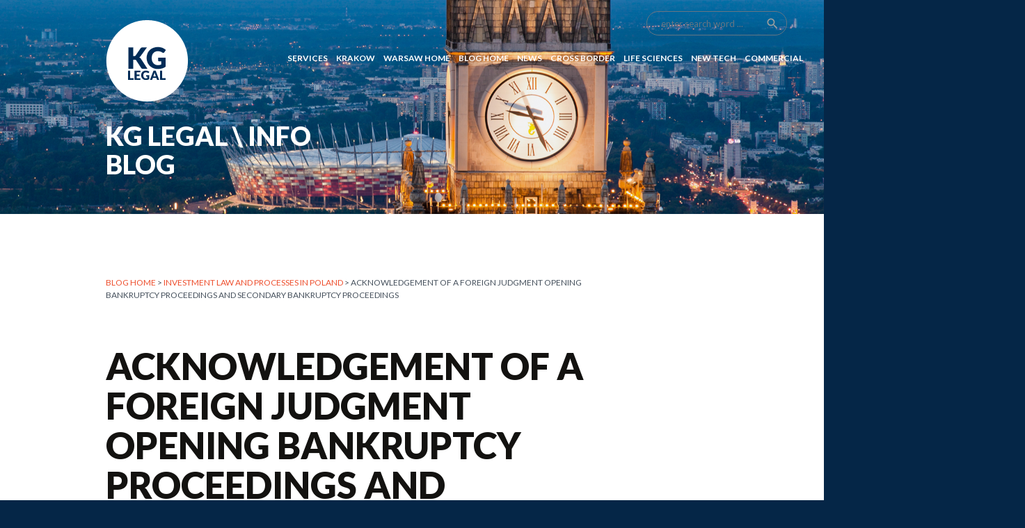

--- FILE ---
content_type: text/html
request_url: https://www.kg-legal.eu/info/investment-law-and-processes-in-poland/acknowledgement-of-a-foreign-judgment-opening-bankruptcy-proceedings-and-secondary-bankruptcy-proceedings/
body_size: 10987
content:
	<!DOCTYPE html>
<html lang="en-GB">

<head>
	<title>ACKNOWLEDGEMENT OF A FOREIGN JUDGMENT OPENING BANKRUPTCY PROCEEDINGS AND SECONDARY BANKRUPTCY PROCEEDINGS - KIELTYKA GLADKOWSKI LEGAL | CROSS BORDER POLISH LAW FIRM RANKED IN THE LEGAL 500 EMEA SINCE 2019</title>
	<meta http-equiv="Content-Type" content="text/html; charset=UTF-8">

	<link rel="stylesheet" href="https://www.kg-legal.eu/wp-content/themes/min/css/print.css" type="text/css" media="print">
	<link rel="alternate" type="application/rss+xml" href="https://www.kg-legal.eu/feed/" title="KIELTYKA GLADKOWSKI LEGAL | CROSS BORDER POLISH LAW FIRM RANKED IN THE LEGAL 500 EMEA SINCE 2019 RSS Feed">
	<link rel="alternate" type="application/rss+xml" href="https://www.kg-legal.eu/comments/feed/" title="KIELTYKA GLADKOWSKI LEGAL | CROSS BORDER POLISH LAW FIRM RANKED IN THE LEGAL 500 EMEA SINCE 2019 Comments RSS Feed">
	<link rel="pingback" href="https://www.kg-legal.eu/xmlrpc.php">
	<!-- Compiled and minified CSS -->


	<!-- Compiled and minified JavaScript -->
	<meta name="viewport" content="width=device-width, initial-scale=1">
	<!--     <meta http-equiv="X-UA-Compatible" content="IE=edge,chrome=1"> -->



	<link rel="apple-touch-icon" sizes="120x120" href="https://www.kg-legal.eu/wp-content/themes/min/img/favicons/apple-touch-icon.png">
	<link rel="icon" type="image/png" href="https://www.kg-legal.eu/wp-content/themes/min/img/favicons/favicon-32x32.png" sizes="32x32">
	<link rel="icon" type="image/png" href="https://www.kg-legal.eu/wp-content/themes/min/img/favicons/favicon-16x16.png" sizes="16x16">
	<link rel="manifest" href="https://www.kg-legal.eu/wp-content/themes/min/img/favicons/manifest.json">
	<link rel="mask-icon" href="https://www.kg-legal.eu/wp-content/themes/min/img/favicons/safari-pinned-tab.svg" color="#052647">
	<link rel="shortcut icon" href="https://www.kg-legal.eu/wp-content/themes/min/img/favicons/favicon.ico">
	<meta name="msapplication-config" content="https://www.kg-legal.eu/wp-content/themes/min/img/favicons/browserconfig.xml">
	<meta name="theme-color" content="#052647">
	<script>
		(function(i, s, o, g, r, a, m) {
			i['GoogleAnalyticsObject'] = r;
			i[r] = i[r] || function() {
				(i[r].q = i[r].q || []).push(arguments)
			}, i[r].l = 1 * new Date();
			a = s.createElement(o),
				m = s.getElementsByTagName(o)[0];
			a.async = 1;
			a.src = g;
			m.parentNode.insertBefore(a, m)
		})(window, document, 'script', 'https://www.google-analytics.com/analytics.js', 'ga');

		ga('create', 'UA-52086775-2', 'auto');
		ga('send', 'pageview');
	</script>

	<meta name='robots' content='index, follow, max-image-preview:large, max-snippet:-1, max-video-preview:-1' />
	<style>img:is([sizes="auto" i], [sizes^="auto," i]) { contain-intrinsic-size: 3000px 1500px }</style>
	
	<!-- This site is optimized with the Yoast SEO plugin v24.6 - https://yoast.com/wordpress/plugins/seo/ -->
	<link rel="canonical" href="https://www.kg-legal.eu/info/investment-law-and-processes-in-poland/acknowledgement-of-a-foreign-judgment-opening-bankruptcy-proceedings-and-secondary-bankruptcy-proceedings/" />
	<meta property="og:locale" content="en_GB" />
	<meta property="og:type" content="article" />
	<meta property="og:title" content="ACKNOWLEDGEMENT OF A FOREIGN JUDGMENT OPENING BANKRUPTCY PROCEEDINGS AND SECONDARY BANKRUPTCY PROCEEDINGS - KIELTYKA GLADKOWSKI LEGAL | CROSS BORDER POLISH LAW FIRM RANKED IN THE LEGAL 500 EMEA SINCE 2019" />
	<meta property="og:description" content="Publication date: January 10, 2024 Recognition of the judgment to initiate foreign bankruptcy proceedings does not constitute an obstacle to the initiation of bankruptcy proceedings by a Polish court. However, if the judgment to initiate the main foreign bankruptcy proceedings has been recognized, the bankruptcy proceedings initiated in the Republic of Poland are secondary bankruptcy [&hellip;]" />
	<meta property="og:url" content="https://www.kg-legal.eu/info/investment-law-and-processes-in-poland/acknowledgement-of-a-foreign-judgment-opening-bankruptcy-proceedings-and-secondary-bankruptcy-proceedings/" />
	<meta property="og:site_name" content="KIELTYKA GLADKOWSKI LEGAL | CROSS BORDER POLISH LAW FIRM RANKED IN THE LEGAL 500 EMEA SINCE 2019" />
	<meta property="article:published_time" content="2024-01-10T17:52:12+00:00" />
	<meta property="article:modified_time" content="2024-05-14T13:13:10+00:00" />
	<meta property="og:image" content="https://www.kg-legal.eu/wp-content/uploads/2022/02/KG-LEGAL-WARSAW-scaled.jpg" />
	<meta name="author" content="jakub" />
	<meta name="twitter:card" content="summary_large_image" />
	<meta name="twitter:label1" content="Written by" />
	<meta name="twitter:data1" content="jakub" />
	<meta name="twitter:label2" content="Estimated reading time" />
	<meta name="twitter:data2" content="5 minutes" />
	<script type="application/ld+json" class="yoast-schema-graph">{"@context":"https://schema.org","@graph":[{"@type":"WebPage","@id":"https://www.kg-legal.eu/info/investment-law-and-processes-in-poland/acknowledgement-of-a-foreign-judgment-opening-bankruptcy-proceedings-and-secondary-bankruptcy-proceedings/","url":"https://www.kg-legal.eu/info/investment-law-and-processes-in-poland/acknowledgement-of-a-foreign-judgment-opening-bankruptcy-proceedings-and-secondary-bankruptcy-proceedings/","name":"ACKNOWLEDGEMENT OF A FOREIGN JUDGMENT OPENING BANKRUPTCY PROCEEDINGS AND SECONDARY BANKRUPTCY PROCEEDINGS - KIELTYKA GLADKOWSKI LEGAL | CROSS BORDER POLISH LAW FIRM RANKED IN THE LEGAL 500 EMEA SINCE 2019","isPartOf":{"@id":"https://www.kg-legal.eu/#website"},"primaryImageOfPage":{"@id":"https://www.kg-legal.eu/info/investment-law-and-processes-in-poland/acknowledgement-of-a-foreign-judgment-opening-bankruptcy-proceedings-and-secondary-bankruptcy-proceedings/#primaryimage"},"image":{"@id":"https://www.kg-legal.eu/info/investment-law-and-processes-in-poland/acknowledgement-of-a-foreign-judgment-opening-bankruptcy-proceedings-and-secondary-bankruptcy-proceedings/#primaryimage"},"thumbnailUrl":"https://www.kg-legal.eu/wp-content/uploads/2022/02/KG-LEGAL-WARSAW-scaled.jpg","datePublished":"2024-01-10T17:52:12+00:00","dateModified":"2024-05-14T13:13:10+00:00","author":{"@id":"https://www.kg-legal.eu/#/schema/person/0dc79e3ee30dd5907971a2c6a75ebc15"},"breadcrumb":{"@id":"https://www.kg-legal.eu/info/investment-law-and-processes-in-poland/acknowledgement-of-a-foreign-judgment-opening-bankruptcy-proceedings-and-secondary-bankruptcy-proceedings/#breadcrumb"},"inLanguage":"en-GB","potentialAction":[{"@type":"ReadAction","target":["https://www.kg-legal.eu/info/investment-law-and-processes-in-poland/acknowledgement-of-a-foreign-judgment-opening-bankruptcy-proceedings-and-secondary-bankruptcy-proceedings/"]}]},{"@type":"ImageObject","inLanguage":"en-GB","@id":"https://www.kg-legal.eu/info/investment-law-and-processes-in-poland/acknowledgement-of-a-foreign-judgment-opening-bankruptcy-proceedings-and-secondary-bankruptcy-proceedings/#primaryimage","url":"https://www.kg-legal.eu/wp-content/uploads/2022/02/KG-LEGAL-WARSAW-scaled.jpg","contentUrl":"https://www.kg-legal.eu/wp-content/uploads/2022/02/KG-LEGAL-WARSAW-scaled.jpg","width":2560,"height":1707},{"@type":"BreadcrumbList","@id":"https://www.kg-legal.eu/info/investment-law-and-processes-in-poland/acknowledgement-of-a-foreign-judgment-opening-bankruptcy-proceedings-and-secondary-bankruptcy-proceedings/#breadcrumb","itemListElement":[{"@type":"ListItem","position":1,"name":"Strona główna","item":"https://www.kg-legal.eu/"},{"@type":"ListItem","position":2,"name":"Blog","item":"https://www.kg-legal.eu/info/"},{"@type":"ListItem","position":3,"name":"INVESTMENT LAW AND PROCESSES IN POLAND","item":"https://www.kg-legal.eu/info/investment-law-and-processes-in-poland/"},{"@type":"ListItem","position":4,"name":"ACKNOWLEDGEMENT OF A FOREIGN JUDGMENT OPENING BANKRUPTCY PROCEEDINGS AND SECONDARY BANKRUPTCY PROCEEDINGS"}]},{"@type":"WebSite","@id":"https://www.kg-legal.eu/#website","url":"https://www.kg-legal.eu/","name":"KIELTYKA GLADKOWSKI LEGAL | CROSS BORDER POLISH LAW FIRM RANKED IN THE LEGAL 500 EMEA SINCE 2019","description":"KIELTYKA GLADKOWSKI LEGAL | CROSS BORDER POLISH LAW FIRM RANKED IN THE LEGAL 500 EMEA SINCE 2019","potentialAction":[{"@type":"SearchAction","target":{"@type":"EntryPoint","urlTemplate":"https://www.kg-legal.eu/?s={search_term_string}"},"query-input":{"@type":"PropertyValueSpecification","valueRequired":true,"valueName":"search_term_string"}}],"inLanguage":"en-GB"},{"@type":"Person","@id":"https://www.kg-legal.eu/#/schema/person/0dc79e3ee30dd5907971a2c6a75ebc15","name":"jakub","image":{"@type":"ImageObject","inLanguage":"en-GB","@id":"https://www.kg-legal.eu/#/schema/person/image/","url":"https://secure.gravatar.com/avatar/b06488c0545df7ae5dc6780cf79df5e1?s=96&d=mm&r=g","contentUrl":"https://secure.gravatar.com/avatar/b06488c0545df7ae5dc6780cf79df5e1?s=96&d=mm&r=g","caption":"jakub"},"url":"https://www.kg-legal.eu/info/author/kglegal/"}]}</script>
	<!-- / Yoast SEO plugin. -->


<link rel='dns-prefetch' href='//fonts.googleapis.com' />
<link rel='dns-prefetch' href='//cdnjs.cloudflare.com' />
<link rel="alternate" type="application/rss+xml" title="KIELTYKA GLADKOWSKI LEGAL | CROSS BORDER POLISH LAW FIRM RANKED IN THE LEGAL 500 EMEA SINCE 2019 &raquo; ACKNOWLEDGEMENT OF A FOREIGN JUDGMENT OPENING BANKRUPTCY PROCEEDINGS AND SECONDARY BANKRUPTCY PROCEEDINGS Comments Feed" href="https://www.kg-legal.eu/info/investment-law-and-processes-in-poland/acknowledgement-of-a-foreign-judgment-opening-bankruptcy-proceedings-and-secondary-bankruptcy-proceedings/feed/" />
<script type="text/javascript">
/* <![CDATA[ */
window._wpemojiSettings = {"baseUrl":"https:\/\/s.w.org\/images\/core\/emoji\/15.0.3\/72x72\/","ext":".png","svgUrl":"https:\/\/s.w.org\/images\/core\/emoji\/15.0.3\/svg\/","svgExt":".svg","source":{"concatemoji":"https:\/\/www.kg-legal.eu\/wp-includes\/js\/wp-emoji-release.min.js?ver=6351f905e0a3f2136dc901d0967720ca"}};
/*! This file is auto-generated */
!function(i,n){var o,s,e;function c(e){try{var t={supportTests:e,timestamp:(new Date).valueOf()};sessionStorage.setItem(o,JSON.stringify(t))}catch(e){}}function p(e,t,n){e.clearRect(0,0,e.canvas.width,e.canvas.height),e.fillText(t,0,0);var t=new Uint32Array(e.getImageData(0,0,e.canvas.width,e.canvas.height).data),r=(e.clearRect(0,0,e.canvas.width,e.canvas.height),e.fillText(n,0,0),new Uint32Array(e.getImageData(0,0,e.canvas.width,e.canvas.height).data));return t.every(function(e,t){return e===r[t]})}function u(e,t,n){switch(t){case"flag":return n(e,"\ud83c\udff3\ufe0f\u200d\u26a7\ufe0f","\ud83c\udff3\ufe0f\u200b\u26a7\ufe0f")?!1:!n(e,"\ud83c\uddfa\ud83c\uddf3","\ud83c\uddfa\u200b\ud83c\uddf3")&&!n(e,"\ud83c\udff4\udb40\udc67\udb40\udc62\udb40\udc65\udb40\udc6e\udb40\udc67\udb40\udc7f","\ud83c\udff4\u200b\udb40\udc67\u200b\udb40\udc62\u200b\udb40\udc65\u200b\udb40\udc6e\u200b\udb40\udc67\u200b\udb40\udc7f");case"emoji":return!n(e,"\ud83d\udc26\u200d\u2b1b","\ud83d\udc26\u200b\u2b1b")}return!1}function f(e,t,n){var r="undefined"!=typeof WorkerGlobalScope&&self instanceof WorkerGlobalScope?new OffscreenCanvas(300,150):i.createElement("canvas"),a=r.getContext("2d",{willReadFrequently:!0}),o=(a.textBaseline="top",a.font="600 32px Arial",{});return e.forEach(function(e){o[e]=t(a,e,n)}),o}function t(e){var t=i.createElement("script");t.src=e,t.defer=!0,i.head.appendChild(t)}"undefined"!=typeof Promise&&(o="wpEmojiSettingsSupports",s=["flag","emoji"],n.supports={everything:!0,everythingExceptFlag:!0},e=new Promise(function(e){i.addEventListener("DOMContentLoaded",e,{once:!0})}),new Promise(function(t){var n=function(){try{var e=JSON.parse(sessionStorage.getItem(o));if("object"==typeof e&&"number"==typeof e.timestamp&&(new Date).valueOf()<e.timestamp+604800&&"object"==typeof e.supportTests)return e.supportTests}catch(e){}return null}();if(!n){if("undefined"!=typeof Worker&&"undefined"!=typeof OffscreenCanvas&&"undefined"!=typeof URL&&URL.createObjectURL&&"undefined"!=typeof Blob)try{var e="postMessage("+f.toString()+"("+[JSON.stringify(s),u.toString(),p.toString()].join(",")+"));",r=new Blob([e],{type:"text/javascript"}),a=new Worker(URL.createObjectURL(r),{name:"wpTestEmojiSupports"});return void(a.onmessage=function(e){c(n=e.data),a.terminate(),t(n)})}catch(e){}c(n=f(s,u,p))}t(n)}).then(function(e){for(var t in e)n.supports[t]=e[t],n.supports.everything=n.supports.everything&&n.supports[t],"flag"!==t&&(n.supports.everythingExceptFlag=n.supports.everythingExceptFlag&&n.supports[t]);n.supports.everythingExceptFlag=n.supports.everythingExceptFlag&&!n.supports.flag,n.DOMReady=!1,n.readyCallback=function(){n.DOMReady=!0}}).then(function(){return e}).then(function(){var e;n.supports.everything||(n.readyCallback(),(e=n.source||{}).concatemoji?t(e.concatemoji):e.wpemoji&&e.twemoji&&(t(e.twemoji),t(e.wpemoji)))}))}((window,document),window._wpemojiSettings);
/* ]]> */
</script>
<style id='wp-emoji-styles-inline-css' type='text/css'>

	img.wp-smiley, img.emoji {
		display: inline !important;
		border: none !important;
		box-shadow: none !important;
		height: 1em !important;
		width: 1em !important;
		margin: 0 0.07em !important;
		vertical-align: -0.1em !important;
		background: none !important;
		padding: 0 !important;
	}
</style>
<link rel='stylesheet' id='wp-block-library-css' href='https://www.kg-legal.eu/wp-includes/css/dist/block-library/style.min.css?ver=6351f905e0a3f2136dc901d0967720ca' type='text/css' media='all' />
<style id='classic-theme-styles-inline-css' type='text/css'>
/*! This file is auto-generated */
.wp-block-button__link{color:#fff;background-color:#32373c;border-radius:9999px;box-shadow:none;text-decoration:none;padding:calc(.667em + 2px) calc(1.333em + 2px);font-size:1.125em}.wp-block-file__button{background:#32373c;color:#fff;text-decoration:none}
</style>
<style id='global-styles-inline-css' type='text/css'>
:root{--wp--preset--aspect-ratio--square: 1;--wp--preset--aspect-ratio--4-3: 4/3;--wp--preset--aspect-ratio--3-4: 3/4;--wp--preset--aspect-ratio--3-2: 3/2;--wp--preset--aspect-ratio--2-3: 2/3;--wp--preset--aspect-ratio--16-9: 16/9;--wp--preset--aspect-ratio--9-16: 9/16;--wp--preset--color--black: #000000;--wp--preset--color--cyan-bluish-gray: #abb8c3;--wp--preset--color--white: #ffffff;--wp--preset--color--pale-pink: #f78da7;--wp--preset--color--vivid-red: #cf2e2e;--wp--preset--color--luminous-vivid-orange: #ff6900;--wp--preset--color--luminous-vivid-amber: #fcb900;--wp--preset--color--light-green-cyan: #7bdcb5;--wp--preset--color--vivid-green-cyan: #00d084;--wp--preset--color--pale-cyan-blue: #8ed1fc;--wp--preset--color--vivid-cyan-blue: #0693e3;--wp--preset--color--vivid-purple: #9b51e0;--wp--preset--gradient--vivid-cyan-blue-to-vivid-purple: linear-gradient(135deg,rgba(6,147,227,1) 0%,rgb(155,81,224) 100%);--wp--preset--gradient--light-green-cyan-to-vivid-green-cyan: linear-gradient(135deg,rgb(122,220,180) 0%,rgb(0,208,130) 100%);--wp--preset--gradient--luminous-vivid-amber-to-luminous-vivid-orange: linear-gradient(135deg,rgba(252,185,0,1) 0%,rgba(255,105,0,1) 100%);--wp--preset--gradient--luminous-vivid-orange-to-vivid-red: linear-gradient(135deg,rgba(255,105,0,1) 0%,rgb(207,46,46) 100%);--wp--preset--gradient--very-light-gray-to-cyan-bluish-gray: linear-gradient(135deg,rgb(238,238,238) 0%,rgb(169,184,195) 100%);--wp--preset--gradient--cool-to-warm-spectrum: linear-gradient(135deg,rgb(74,234,220) 0%,rgb(151,120,209) 20%,rgb(207,42,186) 40%,rgb(238,44,130) 60%,rgb(251,105,98) 80%,rgb(254,248,76) 100%);--wp--preset--gradient--blush-light-purple: linear-gradient(135deg,rgb(255,206,236) 0%,rgb(152,150,240) 100%);--wp--preset--gradient--blush-bordeaux: linear-gradient(135deg,rgb(254,205,165) 0%,rgb(254,45,45) 50%,rgb(107,0,62) 100%);--wp--preset--gradient--luminous-dusk: linear-gradient(135deg,rgb(255,203,112) 0%,rgb(199,81,192) 50%,rgb(65,88,208) 100%);--wp--preset--gradient--pale-ocean: linear-gradient(135deg,rgb(255,245,203) 0%,rgb(182,227,212) 50%,rgb(51,167,181) 100%);--wp--preset--gradient--electric-grass: linear-gradient(135deg,rgb(202,248,128) 0%,rgb(113,206,126) 100%);--wp--preset--gradient--midnight: linear-gradient(135deg,rgb(2,3,129) 0%,rgb(40,116,252) 100%);--wp--preset--font-size--small: 13px;--wp--preset--font-size--medium: 20px;--wp--preset--font-size--large: 36px;--wp--preset--font-size--x-large: 42px;--wp--preset--spacing--20: 0.44rem;--wp--preset--spacing--30: 0.67rem;--wp--preset--spacing--40: 1rem;--wp--preset--spacing--50: 1.5rem;--wp--preset--spacing--60: 2.25rem;--wp--preset--spacing--70: 3.38rem;--wp--preset--spacing--80: 5.06rem;--wp--preset--shadow--natural: 6px 6px 9px rgba(0, 0, 0, 0.2);--wp--preset--shadow--deep: 12px 12px 50px rgba(0, 0, 0, 0.4);--wp--preset--shadow--sharp: 6px 6px 0px rgba(0, 0, 0, 0.2);--wp--preset--shadow--outlined: 6px 6px 0px -3px rgba(255, 255, 255, 1), 6px 6px rgba(0, 0, 0, 1);--wp--preset--shadow--crisp: 6px 6px 0px rgba(0, 0, 0, 1);}:where(.is-layout-flex){gap: 0.5em;}:where(.is-layout-grid){gap: 0.5em;}body .is-layout-flex{display: flex;}.is-layout-flex{flex-wrap: wrap;align-items: center;}.is-layout-flex > :is(*, div){margin: 0;}body .is-layout-grid{display: grid;}.is-layout-grid > :is(*, div){margin: 0;}:where(.wp-block-columns.is-layout-flex){gap: 2em;}:where(.wp-block-columns.is-layout-grid){gap: 2em;}:where(.wp-block-post-template.is-layout-flex){gap: 1.25em;}:where(.wp-block-post-template.is-layout-grid){gap: 1.25em;}.has-black-color{color: var(--wp--preset--color--black) !important;}.has-cyan-bluish-gray-color{color: var(--wp--preset--color--cyan-bluish-gray) !important;}.has-white-color{color: var(--wp--preset--color--white) !important;}.has-pale-pink-color{color: var(--wp--preset--color--pale-pink) !important;}.has-vivid-red-color{color: var(--wp--preset--color--vivid-red) !important;}.has-luminous-vivid-orange-color{color: var(--wp--preset--color--luminous-vivid-orange) !important;}.has-luminous-vivid-amber-color{color: var(--wp--preset--color--luminous-vivid-amber) !important;}.has-light-green-cyan-color{color: var(--wp--preset--color--light-green-cyan) !important;}.has-vivid-green-cyan-color{color: var(--wp--preset--color--vivid-green-cyan) !important;}.has-pale-cyan-blue-color{color: var(--wp--preset--color--pale-cyan-blue) !important;}.has-vivid-cyan-blue-color{color: var(--wp--preset--color--vivid-cyan-blue) !important;}.has-vivid-purple-color{color: var(--wp--preset--color--vivid-purple) !important;}.has-black-background-color{background-color: var(--wp--preset--color--black) !important;}.has-cyan-bluish-gray-background-color{background-color: var(--wp--preset--color--cyan-bluish-gray) !important;}.has-white-background-color{background-color: var(--wp--preset--color--white) !important;}.has-pale-pink-background-color{background-color: var(--wp--preset--color--pale-pink) !important;}.has-vivid-red-background-color{background-color: var(--wp--preset--color--vivid-red) !important;}.has-luminous-vivid-orange-background-color{background-color: var(--wp--preset--color--luminous-vivid-orange) !important;}.has-luminous-vivid-amber-background-color{background-color: var(--wp--preset--color--luminous-vivid-amber) !important;}.has-light-green-cyan-background-color{background-color: var(--wp--preset--color--light-green-cyan) !important;}.has-vivid-green-cyan-background-color{background-color: var(--wp--preset--color--vivid-green-cyan) !important;}.has-pale-cyan-blue-background-color{background-color: var(--wp--preset--color--pale-cyan-blue) !important;}.has-vivid-cyan-blue-background-color{background-color: var(--wp--preset--color--vivid-cyan-blue) !important;}.has-vivid-purple-background-color{background-color: var(--wp--preset--color--vivid-purple) !important;}.has-black-border-color{border-color: var(--wp--preset--color--black) !important;}.has-cyan-bluish-gray-border-color{border-color: var(--wp--preset--color--cyan-bluish-gray) !important;}.has-white-border-color{border-color: var(--wp--preset--color--white) !important;}.has-pale-pink-border-color{border-color: var(--wp--preset--color--pale-pink) !important;}.has-vivid-red-border-color{border-color: var(--wp--preset--color--vivid-red) !important;}.has-luminous-vivid-orange-border-color{border-color: var(--wp--preset--color--luminous-vivid-orange) !important;}.has-luminous-vivid-amber-border-color{border-color: var(--wp--preset--color--luminous-vivid-amber) !important;}.has-light-green-cyan-border-color{border-color: var(--wp--preset--color--light-green-cyan) !important;}.has-vivid-green-cyan-border-color{border-color: var(--wp--preset--color--vivid-green-cyan) !important;}.has-pale-cyan-blue-border-color{border-color: var(--wp--preset--color--pale-cyan-blue) !important;}.has-vivid-cyan-blue-border-color{border-color: var(--wp--preset--color--vivid-cyan-blue) !important;}.has-vivid-purple-border-color{border-color: var(--wp--preset--color--vivid-purple) !important;}.has-vivid-cyan-blue-to-vivid-purple-gradient-background{background: var(--wp--preset--gradient--vivid-cyan-blue-to-vivid-purple) !important;}.has-light-green-cyan-to-vivid-green-cyan-gradient-background{background: var(--wp--preset--gradient--light-green-cyan-to-vivid-green-cyan) !important;}.has-luminous-vivid-amber-to-luminous-vivid-orange-gradient-background{background: var(--wp--preset--gradient--luminous-vivid-amber-to-luminous-vivid-orange) !important;}.has-luminous-vivid-orange-to-vivid-red-gradient-background{background: var(--wp--preset--gradient--luminous-vivid-orange-to-vivid-red) !important;}.has-very-light-gray-to-cyan-bluish-gray-gradient-background{background: var(--wp--preset--gradient--very-light-gray-to-cyan-bluish-gray) !important;}.has-cool-to-warm-spectrum-gradient-background{background: var(--wp--preset--gradient--cool-to-warm-spectrum) !important;}.has-blush-light-purple-gradient-background{background: var(--wp--preset--gradient--blush-light-purple) !important;}.has-blush-bordeaux-gradient-background{background: var(--wp--preset--gradient--blush-bordeaux) !important;}.has-luminous-dusk-gradient-background{background: var(--wp--preset--gradient--luminous-dusk) !important;}.has-pale-ocean-gradient-background{background: var(--wp--preset--gradient--pale-ocean) !important;}.has-electric-grass-gradient-background{background: var(--wp--preset--gradient--electric-grass) !important;}.has-midnight-gradient-background{background: var(--wp--preset--gradient--midnight) !important;}.has-small-font-size{font-size: var(--wp--preset--font-size--small) !important;}.has-medium-font-size{font-size: var(--wp--preset--font-size--medium) !important;}.has-large-font-size{font-size: var(--wp--preset--font-size--large) !important;}.has-x-large-font-size{font-size: var(--wp--preset--font-size--x-large) !important;}
:where(.wp-block-post-template.is-layout-flex){gap: 1.25em;}:where(.wp-block-post-template.is-layout-grid){gap: 1.25em;}
:where(.wp-block-columns.is-layout-flex){gap: 2em;}:where(.wp-block-columns.is-layout-grid){gap: 2em;}
:root :where(.wp-block-pullquote){font-size: 1.5em;line-height: 1.6;}
</style>
<link rel='stylesheet' id='cresta-social-crestafont-css' href='https://www.kg-legal.eu/wp-content/plugins/cresta-social-share-counter/css/csscfont.min.css?ver=2.9.9.6' type='text/css' media='all' />
<link rel='stylesheet' id='cresta-social-wp-style-css' href='https://www.kg-legal.eu/wp-content/plugins/cresta-social-share-counter/css/cresta-wp-css.min.css?ver=2.9.9.6' type='text/css' media='all' />
<link rel='stylesheet' id='cresta-social-googlefonts-css' href='//fonts.googleapis.com/css?family=Noto+Sans:400,700&#038;display=swap' type='text/css' media='all' />
<link rel='stylesheet' id='gfonts-css' href='https://fonts.googleapis.com/icon?family=Open+Sans%3A400%2C600%2C700%2C300%7CLato%3A300%2C400%2C700%2C900%7CMaterial+Icons&#038;subset=latin-ext&#038;ver=6351f905e0a3f2136dc901d0967720ca' type='text/css' media='all' />
<link rel='stylesheet' id='materialize-css' href='https://cdnjs.cloudflare.com/ajax/libs/materialize/0.97.8/css/materialize.min.css?ver=6351f905e0a3f2136dc901d0967720ca' type='text/css' media='all' />
<link rel='stylesheet' id='animate-css' href='https://www.kg-legal.eu/wp-content/themes/min/bower_components/animate.css/animate.min.css?ver=6351f905e0a3f2136dc901d0967720ca' type='text/css' media='all' />
<link rel='stylesheet' id='owl-css' href='https://www.kg-legal.eu/wp-content/themes/min/bower_components/owl.carousel/dist/assets/owl.carousel.min.css?ver=6351f905e0a3f2136dc901d0967720ca' type='text/css' media='all' />
<link rel='stylesheet' id='owl-theme-css' href='https://www.kg-legal.eu/wp-content/themes/min/bower_components/owl.carousel/dist/assets/owl.theme.default.min.css?ver=6351f905e0a3f2136dc901d0967720ca' type='text/css' media='all' />
<link rel='stylesheet' id='fontawesome-css' href='https://www.kg-legal.eu/wp-content/themes/min/bower_components/font-awesome/css/font-awesome.min.css?ver=6351f905e0a3f2136dc901d0967720ca' type='text/css' media='all' />
<link rel='stylesheet' id='aos-css' href='https://www.kg-legal.eu/wp-content/themes/min/css/aos.css?ver=6351f905e0a3f2136dc901d0967720ca' type='text/css' media='all' />
<link rel='stylesheet' id='main-css' href='https://www.kg-legal.eu/wp-content/themes/min/style.css?ver=1652948291' type='text/css' media='all' />
<style id='akismet-widget-style-inline-css' type='text/css'>

			.a-stats {
				--akismet-color-mid-green: #357b49;
				--akismet-color-white: #fff;
				--akismet-color-light-grey: #f6f7f7;

				max-width: 350px;
				width: auto;
			}

			.a-stats * {
				all: unset;
				box-sizing: border-box;
			}

			.a-stats strong {
				font-weight: 600;
			}

			.a-stats a.a-stats__link,
			.a-stats a.a-stats__link:visited,
			.a-stats a.a-stats__link:active {
				background: var(--akismet-color-mid-green);
				border: none;
				box-shadow: none;
				border-radius: 8px;
				color: var(--akismet-color-white);
				cursor: pointer;
				display: block;
				font-family: -apple-system, BlinkMacSystemFont, 'Segoe UI', 'Roboto', 'Oxygen-Sans', 'Ubuntu', 'Cantarell', 'Helvetica Neue', sans-serif;
				font-weight: 500;
				padding: 12px;
				text-align: center;
				text-decoration: none;
				transition: all 0.2s ease;
			}

			/* Extra specificity to deal with TwentyTwentyOne focus style */
			.widget .a-stats a.a-stats__link:focus {
				background: var(--akismet-color-mid-green);
				color: var(--akismet-color-white);
				text-decoration: none;
			}

			.a-stats a.a-stats__link:hover {
				filter: brightness(110%);
				box-shadow: 0 4px 12px rgba(0, 0, 0, 0.06), 0 0 2px rgba(0, 0, 0, 0.16);
			}

			.a-stats .count {
				color: var(--akismet-color-white);
				display: block;
				font-size: 1.5em;
				line-height: 1.4;
				padding: 0 13px;
				white-space: nowrap;
			}
		
</style>
<link rel='stylesheet' id='wp-pagenavi-css' href='https://www.kg-legal.eu/wp-content/plugins/wp-pagenavi/pagenavi-css.css?ver=2.70' type='text/css' media='all' />
<script type="text/javascript" src="https://www.kg-legal.eu/wp-includes/js/jquery/jquery.min.js?ver=3.7.1" id="jquery-core-js"></script>
<script type="text/javascript" src="https://www.kg-legal.eu/wp-includes/js/jquery/jquery-migrate.min.js?ver=3.4.1" id="jquery-migrate-js"></script>
<link rel="https://api.w.org/" href="https://www.kg-legal.eu/wp-json/" /><link rel="alternate" title="JSON" type="application/json" href="https://www.kg-legal.eu/wp-json/wp/v2/posts/5970" /><link rel="EditURI" type="application/rsd+xml" title="RSD" href="https://www.kg-legal.eu/xmlrpc.php?rsd" />

<link rel='shortlink' href='https://www.kg-legal.eu/?p=5970' />
<link rel="alternate" title="oEmbed (JSON)" type="application/json+oembed" href="https://www.kg-legal.eu/wp-json/oembed/1.0/embed?url=https%3A%2F%2Fwww.kg-legal.eu%2Finfo%2Finvestment-law-and-processes-in-poland%2Facknowledgement-of-a-foreign-judgment-opening-bankruptcy-proceedings-and-secondary-bankruptcy-proceedings%2F" />
<link rel="alternate" title="oEmbed (XML)" type="text/xml+oembed" href="https://www.kg-legal.eu/wp-json/oembed/1.0/embed?url=https%3A%2F%2Fwww.kg-legal.eu%2Finfo%2Finvestment-law-and-processes-in-poland%2Facknowledgement-of-a-foreign-judgment-opening-bankruptcy-proceedings-and-secondary-bankruptcy-proceedings%2F&#038;format=xml" />
<style id='cresta-social-share-counter-inline-css'>.cresta-share-icon .sbutton {font-family: 'Noto Sans', sans-serif;}#crestashareiconincontent {float: right;}#crestashareiconincontent{margin-top:1rem}</style></head>

<body data-rsssl=1 class="post-template-default single single-post postid-5970 single-format-standard lang-en">

	<div class="top-bg container container-left">

		<div class="top-bg-bg waw" data-aos="fade-in"></div>

		<nav class="white row" style="background: transparent !important;">
			<div class="nav-wrapper ccontainer pad-left">
<div data-aos="fade-down" data-aos-delay="600" style="z-index: 3;">
				<a href="https://www.kg-legal.eu/" title="KIELTYKA GLADKOWSKI LEGAL | CROSS BORDER POLISH LAW FIRM RANKED IN THE LEGAL 500 EMEA 2020" id="logo-container" class="brand-logo">
					<img src="https://www.kg-legal.eu/wp-content/themes/min/img/logo-kglegal.png" alt="KIELTYKA GLADKOWSKI LEGAL | CROSS BORDER POLISH LAW FIRM RANKED IN THE LEGAL 500 EMEA 2020">
				</a>
</div>

				<a href="#" data-activates="nav-mobile" class="button-collapse"><i class="material-icons">menu</i></a>

				<div id="top-menu-wrap" data-aos="fade-down" data-aos-delay="600">
					<div class="right">
						<form action="https://www.kg-legal.eu/info/" method="get" id="s_form">
							<label class="searchfield">
								<input type="text" name="s" placeholder="enter search word ...">
								<i class="material-icons" onClick="jQuery('#s_form').submit()">search</i>
							</label>
						</form>
						<ul id="lang-switch">

						</ul>
					</div>
				</div>

				<div class="header-menu" data-aos="fade-down" data-aos-delay="600">
					<div class="menu-menublog-container"><ul id="menu-menublog" class="right hide-on-med-and-down"><li id="menu-item-4694" class="menu-item menu-item-type-post_type menu-item-object-page menu-item-4694"><a href="https://www.kg-legal.eu/services/">SERVICES</a></li>
<li id="menu-item-184" class="menu-item menu-item-type-post_type menu-item-object-page menu-item-home menu-item-184"><a href="https://www.kg-legal.eu/" title="Go to KG LEGAL homepage">Krakow</a></li>
<li id="menu-item-1796" class="menu-item menu-item-type-custom menu-item-object-custom menu-item-1796"><a href="https://www.kg-legal.pl">Warsaw Home</a></li>
<li id="menu-item-187" class="menu-item menu-item-type-post_type menu-item-object-page current_page_parent menu-item-187"><a href="https://www.kg-legal.eu/info/" title="Go to KG LEGAL BLOG`S homepage">Blog Home</a></li>
<li id="menu-item-128" class="menu-item menu-item-type-taxonomy menu-item-object-category menu-item-128"><a href="https://www.kg-legal.eu/info/kg-legal-news/" title="Information about KG Legal and the organisations it is a member of">News</a></li>
<li id="menu-item-131" class="menu-item menu-item-type-taxonomy menu-item-object-category menu-item-131"><a href="https://www.kg-legal.eu/info/cross-border-cases/" title="KG Legal expertise in cross border cases">CROSS BORDER</a></li>
<li id="menu-item-129" class="menu-item menu-item-type-taxonomy menu-item-object-category menu-item-129"><a href="https://www.kg-legal.eu/info/pharmaceutical-healthcare-life-sciences-law/" title="Biotech, Medtech and Life Sciences law">LIFE SCIENCES</a></li>
<li id="menu-item-130" class="menu-item menu-item-type-taxonomy menu-item-object-category menu-item-130"><a href="https://www.kg-legal.eu/info/it-new-technologies-media-and-communication-technology-law/" title="IT, New Technologies, Communication Technology law">NEW TECH</a></li>
<li id="menu-item-132" class="menu-item menu-item-type-taxonomy menu-item-object-category current-post-ancestor current-menu-parent current-post-parent menu-item-132"><a href="https://www.kg-legal.eu/info/investment-law-and-processes-in-poland/" title="Foreign and domestic investments in Poland">COMMERCIAL</a></li>
</ul></div>				</div>

				<div id="nav-mobile" class="side-nav" style="transform: translateX(-100%);">
					<div class="clear" style="width: 100%;"><a style="display: block; text-align: right; float: right;" onclick="jQuery('.button-collapse').sideNav('hide');" href="#" id="closenav"><i class="material-icons" style="margin:0; line-height: 48px;">close</i></a></div>
					<div class="menu-menumain-container"><ul id="menu-menumain" class="menu"><li id="menu-item-4243" class="menu-item menu-item-type-post_type menu-item-object-post menu-item-4243"><a href="https://www.kg-legal.eu/info/kg-legal-news/one-world-trade-center-kg-legals-new-office-in-new-york-international-branch/">NEW YORK ISTART1</a></li>
<li id="menu-item-1832" class="menu-item menu-item-type-custom menu-item-object-custom menu-item-1832"><a href="https://www.kg-legal.pl">Warsaw Office</a></li>
<li id="menu-item-13" class="menu-item menu-item-type-post_type menu-item-object-page menu-item-13"><a href="https://www.kg-legal.eu/team/">Team</a></li>
<li id="menu-item-4695" class="menu-item menu-item-type-post_type menu-item-object-page menu-item-4695"><a href="https://www.kg-legal.eu/services/">SERVICES</a></li>
<li id="menu-item-30" class="menu-item menu-item-type-post_type menu-item-object-page menu-item-30"><a href="https://www.kg-legal.eu/awards-recognition/">RECOGNITION</a></li>
<li id="menu-item-29" class="menu-item menu-item-type-post_type menu-item-object-page menu-item-29"><a href="https://www.kg-legal.eu/partner-organisations/">INTERNATIONAL</a></li>
<li id="menu-item-28" class="menu-item menu-item-type-post_type menu-item-object-page menu-item-28"><a href="https://www.kg-legal.eu/presence-in-media/">PRESS</a></li>
<li id="menu-item-27" class="menu-item menu-item-type-post_type menu-item-object-page menu-item-27"><a href="https://www.kg-legal.eu/cases-clients/">CASES</a></li>
<li id="menu-item-26" class="menu-item menu-item-type-post_type menu-item-object-page menu-item-26"><a href="https://www.kg-legal.eu/contact/">CONTACT</a></li>
</ul></div>				</div>
			</div>
		</nav>
	<div class="ccontainer">
		<div class="row">

			<div class="col s12 slider pad-left" data-aos="fade-up">
				<h2>KG LEGAL \ INFO<br />
BLOG</h2>
			</div>

		</div>
	</div>

	</div>


	<div class="container container-left" style="background: white">
		<div class="row">
			<div class="col s12 l9 content-page pad-left">

				<p class="breadcrumbs" data-aos="fade-up">
					<a href="https://www.kg-legal.eu/info/">Blog home</a>
											> <a href="https://www.kg-legal.eu/info/investment-law-and-processes-in-poland/">INVESTMENT LAW AND PROCESSES IN POLAND</a>
										> ACKNOWLEDGEMENT OF A FOREIGN JUDGMENT OPENING BANKRUPTCY PROCEEDINGS AND SECONDARY BANKRUPTCY PROCEEDINGS

				</p>


															<h1 data-aos="fade-up">ACKNOWLEDGEMENT OF A FOREIGN JUDGMENT OPENING BANKRUPTCY PROCEEDINGS AND SECONDARY BANKRUPTCY PROCEEDINGS</h1>
						<div class="post row" id="post-5970">
							<div class="entry col m9" style="opacity: 0">
								
<p><strong><kbd><mark style="background-color:rgba(0, 0, 0, 0)" class="has-inline-color has-vivid-cyan-blue-color">Publication date: January 10, 2024</mark></kbd></strong></p>


<div class="wp-block-image">
<figure class="alignleft size-large is-resized"><img decoding="async" src="https://www.kg-legal.eu/wp-content/uploads/2022/02/KG-LEGAL-WARSAW-scaled.jpg" alt="" style="width:217px;height:auto"/></figure></div>


<p class="has-medium-font-size">Recognition of the judgment to initiate foreign bankruptcy proceedings does not constitute an obstacle to the initiation of bankruptcy proceedings by a Polish court. However, if the judgment to initiate the main foreign bankruptcy proceedings has been recognized, the bankruptcy proceedings initiated in the Republic of Poland are secondary bankruptcy proceedings.</p>



<span id="more-5970"></span>



<h2 class="wp-block-heading">Secondary bankruptcy proceedings</h2>



<p>Secondary bankruptcy proceedings are regulated by Art. 405 section 1 of the Polish Bankruptcy Law. According to its content, the recognition of a judgment on the initiation of foreign bankruptcy proceedings does not constitute an obstacle to the initiation of bankruptcy proceedings by a Polish court. However, if the judgment to initiate the main foreign bankruptcy proceedings has been recognized, the bankruptcy proceedings initiated in the Republic of Poland are secondary bankruptcy proceedings.</p>



<p>The rule is that only one bankruptcy proceeding can be conducted against one debtor. This is relatively simple when it comes to a debtor based in Poland and not conducting business in the territory of other countries, or conducting business only within the Polish headquarters. The situation becomes more complicated whenever a foreign court declares bankruptcy of an entity against which bankruptcy proceedings are already being conducted in Poland. Similarly, when bankruptcy is announced by a company based abroad and the proceedings are to be conducted in another country. In such cases, the provisions governing secondary bankruptcy proceedings come into play.</p>



<p>Secondary bankruptcy proceedings are <strong><u>incidental </u></strong>to the main bankruptcy proceedings, which result from the recognition by a Polish court of a bankruptcy decision issued by a foreign court. However, if foreign bankruptcy proceedings are recognized in Poland as side proceedings, the Polish proceedings are the main proceedings and are conducted on general principles.</p>



<h3 class="wp-block-heading"><strong><u>Secondary bankruptcy proceedings are initiated at the request of:</u></strong></h3>



<p class="has-luminous-vivid-amber-background-color has-background">&#8211; a creditor who has his place of residence, registered office or main center of basic business in Poland;</p>



<p>&#8211; a creditor whose receivables result from the debtor&#8217;s economic activity conducted in Poland;</p>



<p class="has-luminous-vivid-amber-background-color has-background">&#8211; a creditor who is entitled to receivables from the debtor secured on the debtor&#8217;s property located in Poland by a mortgage, pledge, treasury pledge, registered pledge, maritime mortgage or transfer to secure goods, receivables or other property rights.</p>



<p>Thus, secondary bankruptcy proceedings facilitate, above all, creditors who want to recover their receivables from their debtors against whom bankruptcy proceedings are conducted abroad. Such solutions allow for the recovery of receivables as if bankruptcy proceedings were conducted in the Republic of Poland. Thanks to secondary bankruptcy proceedings, creditors can benefit from Polish law and contact the relevant proceedings authorities in Polish.</p>



<h3 class="wp-block-heading"><strong><u>Effects of initiating secondary bankruptcy proceedings</u></strong></h3>



<p>The provisions on secondary bankruptcy proceedings provide for two basic consequences related to their initiation, namely:</p>



<p class="has-luminous-vivid-amber-background-color has-background">&#8211; the management of the bankrupt&#8217;s assets located in the Republic of Poland, previously performed by a foreign administrator or the debtor who was left to manage his own assets, is taken over by the trustee appointed in secondary bankruptcy proceedings;</p>



<p>&#8211; the trustee joins court, enforcement, administrative, court and administrative proceedings and arbitration proceedings conducted by a foreign administrator or a debtor who is left to manage his own assets.</p>



<p>The provisions on secondary bankruptcy proceedings do not give priority to actions taken in Poland over those carried out by foreign bankruptcy authorities. However, the foreign administrator or the debtor is obliged to voluntarily hand over the property to the Polish trustee.</p>



<p>One of the most important issues related to secondary bankruptcy proceedings is the issue of concluding an arrangement and its effects. All the more so because in Polish circumstances, a bankruptcy arrangement is the exception rather than the rule. It is worth emphasizing here that:</p>



<p class="has-luminous-vivid-amber-background-color has-background">&#8211; if an arrangement has been concluded in recognized main foreign bankruptcy proceedings, the content of which is not grossly inconsistent with Polish law, the court sets a date for the meeting of creditors to vote on the recognition of the effectiveness of the foreign arrangement;</p>



<p>&#8211; the provisions on the meeting and voting on the arrangement in bankruptcy proceedings shall apply accordingly to the meeting of creditors and voting;</p>



<p class="has-luminous-vivid-amber-background-color has-background">&#8211; if an arrangement is to be concluded in secondary bankruptcy proceedings and the liquidation of the bankrupt&#8217;s assets is to be concluded in foreign main bankruptcy proceedings, the arrangement may only be of a liquidation nature.</p>



<p>Therefore, the fact that an arrangement was concluded as part of the main bankruptcy proceedings does not mean that it automatically applies to creditors participating in secondary bankruptcy proceedings. If it is grossly inconsistent with Polish law, the court is obliged to allow creditors to comment on its validity. A decision in this respect &#8211; taken by the appropriate majority of creditors &#8211; may affect the further course of secondary bankruptcy.</p>
<!--www.crestaproject.com Social Button in Content Start--><div id="crestashareiconincontent" class="cresta-share-icon first_style"><div class="sbutton crestaShadow facebook-cresta-share" id="facebook-cresta-c"><a rel="nofollow" href="https://www.facebook.com/sharer.php?u=https%3A%2F%2Fwww.kg-legal.eu%2Finfo%2Finvestment-law-and-processes-in-poland%2Facknowledgement-of-a-foreign-judgment-opening-bankruptcy-proceedings-and-secondary-bankruptcy-proceedings%2F&amp;t=ACKNOWLEDGEMENT+OF+A+FOREIGN+JUDGMENT+OPENING+BANKRUPTCY+PROCEEDINGS+AND+SECONDARY+BANKRUPTCY+PROCEEDINGS" title="Share on Facebook" onclick="window.open(this.href,'targetWindow','toolbars=0,location=0,status=0,menubar=0,scrollbars=1,resizable=1,width=640,height=320,left=200,top=200');return false;"><i class="cs c-icon-cresta-facebook"></i></a></div><div class="sbutton crestaShadow twitter-cresta-share classic-icon" id="twitter-cresta-c"><a rel="nofollow" href="https://twitter.com/intent/tweet?text=ACKNOWLEDGEMENT+OF+A+FOREIGN+JUDGMENT+OPENING+BANKRUPTCY+PROCEEDINGS+AND+SECONDARY+BANKRUPTCY+PROCEEDINGS&amp;url=https%3A%2F%2Fwww.kg-legal.eu%2Finfo%2Finvestment-law-and-processes-in-poland%2Facknowledgement-of-a-foreign-judgment-opening-bankruptcy-proceedings-and-secondary-bankruptcy-proceedings%2F" title="Share on Twitter" onclick="window.open(this.href,'targetWindow','toolbars=0,location=0,status=0,menubar=0,scrollbars=1,resizable=1,width=640,height=320,left=200,top=200');return false;"><i class="cs c-icon-cresta-twitter"></i></a></div><div class="sbutton crestaShadow linkedin-cresta-share" id="linkedin-cresta-c"><a rel="nofollow" href="https://www.linkedin.com/shareArticle?mini=true&amp;url=https%3A%2F%2Fwww.kg-legal.eu%2Finfo%2Finvestment-law-and-processes-in-poland%2Facknowledgement-of-a-foreign-judgment-opening-bankruptcy-proceedings-and-secondary-bankruptcy-proceedings%2F&amp;title=ACKNOWLEDGEMENT+OF+A+FOREIGN+JUDGMENT+OPENING+BANKRUPTCY+PROCEEDINGS+AND+SECONDARY+BANKRUPTCY+PROCEEDINGS&amp;source=https://www.kg-legal.eu/" title="Share to LinkedIn" onclick="window.open(this.href,'targetWindow','toolbars=0,location=0,status=0,menubar=0,scrollbars=1,resizable=1,width=640,height=320,left=200,top=200');return false;"><i class="cs c-icon-cresta-linkedin"></i></a></div><div class="sbutton crestaShadow print-cresta-share" id="print-cresta-c"><a rel="nofollow" href="#" title="Print this page" onclick="window.print();"><i class="cs c-icon-cresta-print"></i></a></div><div style="clear: both;"></div></div><div style="clear: both;"></div><!--www.crestaproject.com Social Button in Content End-->							</div>
						</div><!-- close:post -->
					
				
			</div>
		</div>
		<!--
  </div>


</div>
-->


	</div> <!-- content -->
	<footer>
  <div class="container">
    <div class="row">
      <div class="col l3 s12" >
        <img src="https://www.kg-legal.eu/wp-content/themes/min/img/logo-kglegal.png" alt="kglegal">
      </div>
	    <div class="col l4 m6 s12" >
	      <strong>Kiełtyka Gładkowski KG LEGAL<br>
	        Professional Partnership. <br>
	        Attorney Law Firm <br>
	      </strong>
		    <p class="grey-text eq-width" style="margin: 10px 0px 0px;">
		      <span class="eq">NIP (Tax Id. Number)</span> : 6772407578<br>
	        <span class="eq">VAT number</span> : PL6772407578<br>
	        <span class="eq">Business Registry Number</span> : 365354092<br>
            <span class="eq">National Court <br> Register Number:</span> : 0000635779<br>
		    </p>
		  </div>
		  <div class="col l4 m6 s12" >
		    <p>
			    <strong>WARSAW OFFICE:<br>
				UL. TWARDA 18, 00-105 WARSAW, POLAND<br>
				<br>
			    KRAKOW OFFICE:<br>
				UL. SW. ANNY 9, 31-008 KRAKOW, POLAND<br>
			    </strong>
		    </p>
		    <p style="margin-top:20px;">
			    <strong>tel : + 48 12 263 46 74, + 48 12 426 47 35<br>
		        fax: + 48 12 426 47 43<br>
		        <a href="mailto:office@kg-legal.pl">office@kg-legal.pl</a><br>
		      </strong>
		    </p>
		  </div>
		</div>
		<div class="row">
	    <div class="col s12 offset-l3 social">
	            
        <br/>
	            
        <a href="https://www.linkedin.com/company/kg-legal/" title="Linkedin" target="_blank"><i class="fa fa-linkedin"></i></a>
        <a href="https://twitter.com/KG_LEGAL_Poland" title="Twitter" target="_blank"><i class="fa fa-twitter"></i></a>
	      <a href="https://www.facebook.com/kglegal" title="Facebook" target="_blank"><i class="fa fa-facebook"></i></a>
        <a href="https://www.youtube.com/c/KglegalPllawfirm" title="Youtube" target="_blank"><i class="fa fa-youtube"></i></a>
        <a href="https://www.xing.com/companies/kglegalkiełtykagładkowski-spółkapartnerska.kancelariaradcówprawnych" title="Xing" target="_blank"><i class="fa fa-xing"></i></a>
      </div>
      <div class="clear"></div>
      <div class="col l9 offset-l3 s12 grey-text small">

        <br>

        KG Legal has been entered into the entrepreneurs register of the National Court Register<br>
        by the District Court for Kraków - Śródmieście XI Commercial Division, under KRS number: 0000635779 
	
        <br><br>
	
	      <div class="inline b"><p><a href="https://www.kg-legal.eu/impressum/">impressum</a> / <a href="https://www.kg-legal.eu/disclaimer/">disclaimer</a></p>
</div>&nbsp;&nbsp;&nbsp;&nbsp;<em>copyrights 2016-2022 : kg-legal.eu &nbsp | &nbsp
		Agencja interaktywna : <a href="https://www.hauerpower.com" title="hauerpower"><strong>hauerpower.com</strong></a> kraków
		</em>
      </div>


	  </div>
  </div>
</footer>

<a id="scrollTop" href="#"><img src="https://www.kg-legal.eu/wp-content/themes/min/img/arrow_up.png" alt="UP"></a>

<script type="text/javascript" src="https://www.kg-legal.eu/wp-content/plugins/cresta-social-share-counter/js/jquery.cresta-social-effect.min.js?ver=2.9.9.6" id="cresta-social-effect-js-js"></script>
<script type="text/javascript" src="https://www.kg-legal.eu/wp-content/themes/min/bower_components/equalize/js/equalize.min.js?ver=6351f905e0a3f2136dc901d0967720ca" id="equalize-js"></script>
<script type="text/javascript" src="https://www.kg-legal.eu/wp-content/themes/min/bower_components/owl.carousel/dist/owl.carousel.min.js?ver=6351f905e0a3f2136dc901d0967720ca" id="owl-js"></script>
<script type="text/javascript" src="https://www.kg-legal.eu/wp-content/themes/min/js/aos.js?ver=6351f905e0a3f2136dc901d0967720ca" id="aos-js"></script>
<script type="text/javascript" src="https://www.kg-legal.eu/wp-content/themes/min/js/materialize.min.js?ver=6351f905e0a3f2136dc901d0967720ca" id="materialize-js"></script>
<script type="text/javascript" src="https://www.kg-legal.eu/wp-content/themes/min/js/script.js?ver=1651148995" id="main-js"></script>
<script type="text/javascript">
(function() {
				var expirationDate = new Date();
				expirationDate.setTime( expirationDate.getTime() + 31536000 * 1000 );
				document.cookie = "pll_language=en; expires=" + expirationDate.toUTCString() + "; path=/; secure; SameSite=Lax";
			}());

</script>

</body>
</html><!-- WP Fastest Cache file was created in 0.067418098449707 seconds, on 16-01-26 18:24:24 -->

--- FILE ---
content_type: text/plain
request_url: https://www.google-analytics.com/j/collect?v=1&_v=j102&a=711314617&t=pageview&_s=1&dl=https%3A%2F%2Fwww.kg-legal.eu%2Finfo%2Finvestment-law-and-processes-in-poland%2Facknowledgement-of-a-foreign-judgment-opening-bankruptcy-proceedings-and-secondary-bankruptcy-proceedings%2F&ul=en-us%40posix&dt=ACKNOWLEDGEMENT%20OF%20A%20FOREIGN%20JUDGMENT%20OPENING%20BANKRUPTCY%20PROCEEDINGS%20AND%20SECONDARY%20BANKRUPTCY%20PROCEEDINGS%20-%20KIELTYKA%20GLADKOWSKI%20LEGAL%20%7C%20CROSS%20BORDER%20POLISH%20LAW%20FIRM%20RANKED%20IN%20THE%20LEGAL%20500%20EMEA%20SINCE%202019&sr=1280x720&vp=1280x720&_u=IEBAAEABAAAAACAAI~&jid=2021389238&gjid=2004381770&cid=2005283867.1768620872&tid=UA-52086775-2&_gid=25758219.1768620872&_r=1&_slc=1&z=1056446644
body_size: -449
content:
2,cG-CRMGQJK2K5